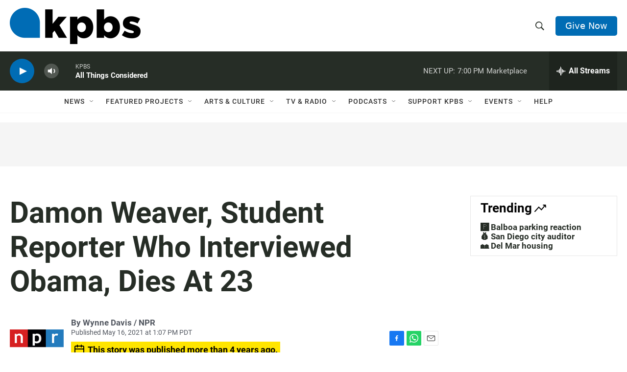

--- FILE ---
content_type: text/html; charset=utf-8
request_url: https://www.google.com/recaptcha/api2/anchor?ar=1&k=6LdRF8EbAAAAAGBCqO-5QNT28BvYzHDqkcBs-hO7&co=aHR0cHM6Ly93d3cua3Bicy5vcmc6NDQz&hl=en&v=9TiwnJFHeuIw_s0wSd3fiKfN&size=invisible&anchor-ms=20000&execute-ms=30000&cb=qyknnpoib9c7
body_size: 47960
content:
<!DOCTYPE HTML><html dir="ltr" lang="en"><head><meta http-equiv="Content-Type" content="text/html; charset=UTF-8">
<meta http-equiv="X-UA-Compatible" content="IE=edge">
<title>reCAPTCHA</title>
<style type="text/css">
/* cyrillic-ext */
@font-face {
  font-family: 'Roboto';
  font-style: normal;
  font-weight: 400;
  font-stretch: 100%;
  src: url(//fonts.gstatic.com/s/roboto/v48/KFO7CnqEu92Fr1ME7kSn66aGLdTylUAMa3GUBHMdazTgWw.woff2) format('woff2');
  unicode-range: U+0460-052F, U+1C80-1C8A, U+20B4, U+2DE0-2DFF, U+A640-A69F, U+FE2E-FE2F;
}
/* cyrillic */
@font-face {
  font-family: 'Roboto';
  font-style: normal;
  font-weight: 400;
  font-stretch: 100%;
  src: url(//fonts.gstatic.com/s/roboto/v48/KFO7CnqEu92Fr1ME7kSn66aGLdTylUAMa3iUBHMdazTgWw.woff2) format('woff2');
  unicode-range: U+0301, U+0400-045F, U+0490-0491, U+04B0-04B1, U+2116;
}
/* greek-ext */
@font-face {
  font-family: 'Roboto';
  font-style: normal;
  font-weight: 400;
  font-stretch: 100%;
  src: url(//fonts.gstatic.com/s/roboto/v48/KFO7CnqEu92Fr1ME7kSn66aGLdTylUAMa3CUBHMdazTgWw.woff2) format('woff2');
  unicode-range: U+1F00-1FFF;
}
/* greek */
@font-face {
  font-family: 'Roboto';
  font-style: normal;
  font-weight: 400;
  font-stretch: 100%;
  src: url(//fonts.gstatic.com/s/roboto/v48/KFO7CnqEu92Fr1ME7kSn66aGLdTylUAMa3-UBHMdazTgWw.woff2) format('woff2');
  unicode-range: U+0370-0377, U+037A-037F, U+0384-038A, U+038C, U+038E-03A1, U+03A3-03FF;
}
/* math */
@font-face {
  font-family: 'Roboto';
  font-style: normal;
  font-weight: 400;
  font-stretch: 100%;
  src: url(//fonts.gstatic.com/s/roboto/v48/KFO7CnqEu92Fr1ME7kSn66aGLdTylUAMawCUBHMdazTgWw.woff2) format('woff2');
  unicode-range: U+0302-0303, U+0305, U+0307-0308, U+0310, U+0312, U+0315, U+031A, U+0326-0327, U+032C, U+032F-0330, U+0332-0333, U+0338, U+033A, U+0346, U+034D, U+0391-03A1, U+03A3-03A9, U+03B1-03C9, U+03D1, U+03D5-03D6, U+03F0-03F1, U+03F4-03F5, U+2016-2017, U+2034-2038, U+203C, U+2040, U+2043, U+2047, U+2050, U+2057, U+205F, U+2070-2071, U+2074-208E, U+2090-209C, U+20D0-20DC, U+20E1, U+20E5-20EF, U+2100-2112, U+2114-2115, U+2117-2121, U+2123-214F, U+2190, U+2192, U+2194-21AE, U+21B0-21E5, U+21F1-21F2, U+21F4-2211, U+2213-2214, U+2216-22FF, U+2308-230B, U+2310, U+2319, U+231C-2321, U+2336-237A, U+237C, U+2395, U+239B-23B7, U+23D0, U+23DC-23E1, U+2474-2475, U+25AF, U+25B3, U+25B7, U+25BD, U+25C1, U+25CA, U+25CC, U+25FB, U+266D-266F, U+27C0-27FF, U+2900-2AFF, U+2B0E-2B11, U+2B30-2B4C, U+2BFE, U+3030, U+FF5B, U+FF5D, U+1D400-1D7FF, U+1EE00-1EEFF;
}
/* symbols */
@font-face {
  font-family: 'Roboto';
  font-style: normal;
  font-weight: 400;
  font-stretch: 100%;
  src: url(//fonts.gstatic.com/s/roboto/v48/KFO7CnqEu92Fr1ME7kSn66aGLdTylUAMaxKUBHMdazTgWw.woff2) format('woff2');
  unicode-range: U+0001-000C, U+000E-001F, U+007F-009F, U+20DD-20E0, U+20E2-20E4, U+2150-218F, U+2190, U+2192, U+2194-2199, U+21AF, U+21E6-21F0, U+21F3, U+2218-2219, U+2299, U+22C4-22C6, U+2300-243F, U+2440-244A, U+2460-24FF, U+25A0-27BF, U+2800-28FF, U+2921-2922, U+2981, U+29BF, U+29EB, U+2B00-2BFF, U+4DC0-4DFF, U+FFF9-FFFB, U+10140-1018E, U+10190-1019C, U+101A0, U+101D0-101FD, U+102E0-102FB, U+10E60-10E7E, U+1D2C0-1D2D3, U+1D2E0-1D37F, U+1F000-1F0FF, U+1F100-1F1AD, U+1F1E6-1F1FF, U+1F30D-1F30F, U+1F315, U+1F31C, U+1F31E, U+1F320-1F32C, U+1F336, U+1F378, U+1F37D, U+1F382, U+1F393-1F39F, U+1F3A7-1F3A8, U+1F3AC-1F3AF, U+1F3C2, U+1F3C4-1F3C6, U+1F3CA-1F3CE, U+1F3D4-1F3E0, U+1F3ED, U+1F3F1-1F3F3, U+1F3F5-1F3F7, U+1F408, U+1F415, U+1F41F, U+1F426, U+1F43F, U+1F441-1F442, U+1F444, U+1F446-1F449, U+1F44C-1F44E, U+1F453, U+1F46A, U+1F47D, U+1F4A3, U+1F4B0, U+1F4B3, U+1F4B9, U+1F4BB, U+1F4BF, U+1F4C8-1F4CB, U+1F4D6, U+1F4DA, U+1F4DF, U+1F4E3-1F4E6, U+1F4EA-1F4ED, U+1F4F7, U+1F4F9-1F4FB, U+1F4FD-1F4FE, U+1F503, U+1F507-1F50B, U+1F50D, U+1F512-1F513, U+1F53E-1F54A, U+1F54F-1F5FA, U+1F610, U+1F650-1F67F, U+1F687, U+1F68D, U+1F691, U+1F694, U+1F698, U+1F6AD, U+1F6B2, U+1F6B9-1F6BA, U+1F6BC, U+1F6C6-1F6CF, U+1F6D3-1F6D7, U+1F6E0-1F6EA, U+1F6F0-1F6F3, U+1F6F7-1F6FC, U+1F700-1F7FF, U+1F800-1F80B, U+1F810-1F847, U+1F850-1F859, U+1F860-1F887, U+1F890-1F8AD, U+1F8B0-1F8BB, U+1F8C0-1F8C1, U+1F900-1F90B, U+1F93B, U+1F946, U+1F984, U+1F996, U+1F9E9, U+1FA00-1FA6F, U+1FA70-1FA7C, U+1FA80-1FA89, U+1FA8F-1FAC6, U+1FACE-1FADC, U+1FADF-1FAE9, U+1FAF0-1FAF8, U+1FB00-1FBFF;
}
/* vietnamese */
@font-face {
  font-family: 'Roboto';
  font-style: normal;
  font-weight: 400;
  font-stretch: 100%;
  src: url(//fonts.gstatic.com/s/roboto/v48/KFO7CnqEu92Fr1ME7kSn66aGLdTylUAMa3OUBHMdazTgWw.woff2) format('woff2');
  unicode-range: U+0102-0103, U+0110-0111, U+0128-0129, U+0168-0169, U+01A0-01A1, U+01AF-01B0, U+0300-0301, U+0303-0304, U+0308-0309, U+0323, U+0329, U+1EA0-1EF9, U+20AB;
}
/* latin-ext */
@font-face {
  font-family: 'Roboto';
  font-style: normal;
  font-weight: 400;
  font-stretch: 100%;
  src: url(//fonts.gstatic.com/s/roboto/v48/KFO7CnqEu92Fr1ME7kSn66aGLdTylUAMa3KUBHMdazTgWw.woff2) format('woff2');
  unicode-range: U+0100-02BA, U+02BD-02C5, U+02C7-02CC, U+02CE-02D7, U+02DD-02FF, U+0304, U+0308, U+0329, U+1D00-1DBF, U+1E00-1E9F, U+1EF2-1EFF, U+2020, U+20A0-20AB, U+20AD-20C0, U+2113, U+2C60-2C7F, U+A720-A7FF;
}
/* latin */
@font-face {
  font-family: 'Roboto';
  font-style: normal;
  font-weight: 400;
  font-stretch: 100%;
  src: url(//fonts.gstatic.com/s/roboto/v48/KFO7CnqEu92Fr1ME7kSn66aGLdTylUAMa3yUBHMdazQ.woff2) format('woff2');
  unicode-range: U+0000-00FF, U+0131, U+0152-0153, U+02BB-02BC, U+02C6, U+02DA, U+02DC, U+0304, U+0308, U+0329, U+2000-206F, U+20AC, U+2122, U+2191, U+2193, U+2212, U+2215, U+FEFF, U+FFFD;
}
/* cyrillic-ext */
@font-face {
  font-family: 'Roboto';
  font-style: normal;
  font-weight: 500;
  font-stretch: 100%;
  src: url(//fonts.gstatic.com/s/roboto/v48/KFO7CnqEu92Fr1ME7kSn66aGLdTylUAMa3GUBHMdazTgWw.woff2) format('woff2');
  unicode-range: U+0460-052F, U+1C80-1C8A, U+20B4, U+2DE0-2DFF, U+A640-A69F, U+FE2E-FE2F;
}
/* cyrillic */
@font-face {
  font-family: 'Roboto';
  font-style: normal;
  font-weight: 500;
  font-stretch: 100%;
  src: url(//fonts.gstatic.com/s/roboto/v48/KFO7CnqEu92Fr1ME7kSn66aGLdTylUAMa3iUBHMdazTgWw.woff2) format('woff2');
  unicode-range: U+0301, U+0400-045F, U+0490-0491, U+04B0-04B1, U+2116;
}
/* greek-ext */
@font-face {
  font-family: 'Roboto';
  font-style: normal;
  font-weight: 500;
  font-stretch: 100%;
  src: url(//fonts.gstatic.com/s/roboto/v48/KFO7CnqEu92Fr1ME7kSn66aGLdTylUAMa3CUBHMdazTgWw.woff2) format('woff2');
  unicode-range: U+1F00-1FFF;
}
/* greek */
@font-face {
  font-family: 'Roboto';
  font-style: normal;
  font-weight: 500;
  font-stretch: 100%;
  src: url(//fonts.gstatic.com/s/roboto/v48/KFO7CnqEu92Fr1ME7kSn66aGLdTylUAMa3-UBHMdazTgWw.woff2) format('woff2');
  unicode-range: U+0370-0377, U+037A-037F, U+0384-038A, U+038C, U+038E-03A1, U+03A3-03FF;
}
/* math */
@font-face {
  font-family: 'Roboto';
  font-style: normal;
  font-weight: 500;
  font-stretch: 100%;
  src: url(//fonts.gstatic.com/s/roboto/v48/KFO7CnqEu92Fr1ME7kSn66aGLdTylUAMawCUBHMdazTgWw.woff2) format('woff2');
  unicode-range: U+0302-0303, U+0305, U+0307-0308, U+0310, U+0312, U+0315, U+031A, U+0326-0327, U+032C, U+032F-0330, U+0332-0333, U+0338, U+033A, U+0346, U+034D, U+0391-03A1, U+03A3-03A9, U+03B1-03C9, U+03D1, U+03D5-03D6, U+03F0-03F1, U+03F4-03F5, U+2016-2017, U+2034-2038, U+203C, U+2040, U+2043, U+2047, U+2050, U+2057, U+205F, U+2070-2071, U+2074-208E, U+2090-209C, U+20D0-20DC, U+20E1, U+20E5-20EF, U+2100-2112, U+2114-2115, U+2117-2121, U+2123-214F, U+2190, U+2192, U+2194-21AE, U+21B0-21E5, U+21F1-21F2, U+21F4-2211, U+2213-2214, U+2216-22FF, U+2308-230B, U+2310, U+2319, U+231C-2321, U+2336-237A, U+237C, U+2395, U+239B-23B7, U+23D0, U+23DC-23E1, U+2474-2475, U+25AF, U+25B3, U+25B7, U+25BD, U+25C1, U+25CA, U+25CC, U+25FB, U+266D-266F, U+27C0-27FF, U+2900-2AFF, U+2B0E-2B11, U+2B30-2B4C, U+2BFE, U+3030, U+FF5B, U+FF5D, U+1D400-1D7FF, U+1EE00-1EEFF;
}
/* symbols */
@font-face {
  font-family: 'Roboto';
  font-style: normal;
  font-weight: 500;
  font-stretch: 100%;
  src: url(//fonts.gstatic.com/s/roboto/v48/KFO7CnqEu92Fr1ME7kSn66aGLdTylUAMaxKUBHMdazTgWw.woff2) format('woff2');
  unicode-range: U+0001-000C, U+000E-001F, U+007F-009F, U+20DD-20E0, U+20E2-20E4, U+2150-218F, U+2190, U+2192, U+2194-2199, U+21AF, U+21E6-21F0, U+21F3, U+2218-2219, U+2299, U+22C4-22C6, U+2300-243F, U+2440-244A, U+2460-24FF, U+25A0-27BF, U+2800-28FF, U+2921-2922, U+2981, U+29BF, U+29EB, U+2B00-2BFF, U+4DC0-4DFF, U+FFF9-FFFB, U+10140-1018E, U+10190-1019C, U+101A0, U+101D0-101FD, U+102E0-102FB, U+10E60-10E7E, U+1D2C0-1D2D3, U+1D2E0-1D37F, U+1F000-1F0FF, U+1F100-1F1AD, U+1F1E6-1F1FF, U+1F30D-1F30F, U+1F315, U+1F31C, U+1F31E, U+1F320-1F32C, U+1F336, U+1F378, U+1F37D, U+1F382, U+1F393-1F39F, U+1F3A7-1F3A8, U+1F3AC-1F3AF, U+1F3C2, U+1F3C4-1F3C6, U+1F3CA-1F3CE, U+1F3D4-1F3E0, U+1F3ED, U+1F3F1-1F3F3, U+1F3F5-1F3F7, U+1F408, U+1F415, U+1F41F, U+1F426, U+1F43F, U+1F441-1F442, U+1F444, U+1F446-1F449, U+1F44C-1F44E, U+1F453, U+1F46A, U+1F47D, U+1F4A3, U+1F4B0, U+1F4B3, U+1F4B9, U+1F4BB, U+1F4BF, U+1F4C8-1F4CB, U+1F4D6, U+1F4DA, U+1F4DF, U+1F4E3-1F4E6, U+1F4EA-1F4ED, U+1F4F7, U+1F4F9-1F4FB, U+1F4FD-1F4FE, U+1F503, U+1F507-1F50B, U+1F50D, U+1F512-1F513, U+1F53E-1F54A, U+1F54F-1F5FA, U+1F610, U+1F650-1F67F, U+1F687, U+1F68D, U+1F691, U+1F694, U+1F698, U+1F6AD, U+1F6B2, U+1F6B9-1F6BA, U+1F6BC, U+1F6C6-1F6CF, U+1F6D3-1F6D7, U+1F6E0-1F6EA, U+1F6F0-1F6F3, U+1F6F7-1F6FC, U+1F700-1F7FF, U+1F800-1F80B, U+1F810-1F847, U+1F850-1F859, U+1F860-1F887, U+1F890-1F8AD, U+1F8B0-1F8BB, U+1F8C0-1F8C1, U+1F900-1F90B, U+1F93B, U+1F946, U+1F984, U+1F996, U+1F9E9, U+1FA00-1FA6F, U+1FA70-1FA7C, U+1FA80-1FA89, U+1FA8F-1FAC6, U+1FACE-1FADC, U+1FADF-1FAE9, U+1FAF0-1FAF8, U+1FB00-1FBFF;
}
/* vietnamese */
@font-face {
  font-family: 'Roboto';
  font-style: normal;
  font-weight: 500;
  font-stretch: 100%;
  src: url(//fonts.gstatic.com/s/roboto/v48/KFO7CnqEu92Fr1ME7kSn66aGLdTylUAMa3OUBHMdazTgWw.woff2) format('woff2');
  unicode-range: U+0102-0103, U+0110-0111, U+0128-0129, U+0168-0169, U+01A0-01A1, U+01AF-01B0, U+0300-0301, U+0303-0304, U+0308-0309, U+0323, U+0329, U+1EA0-1EF9, U+20AB;
}
/* latin-ext */
@font-face {
  font-family: 'Roboto';
  font-style: normal;
  font-weight: 500;
  font-stretch: 100%;
  src: url(//fonts.gstatic.com/s/roboto/v48/KFO7CnqEu92Fr1ME7kSn66aGLdTylUAMa3KUBHMdazTgWw.woff2) format('woff2');
  unicode-range: U+0100-02BA, U+02BD-02C5, U+02C7-02CC, U+02CE-02D7, U+02DD-02FF, U+0304, U+0308, U+0329, U+1D00-1DBF, U+1E00-1E9F, U+1EF2-1EFF, U+2020, U+20A0-20AB, U+20AD-20C0, U+2113, U+2C60-2C7F, U+A720-A7FF;
}
/* latin */
@font-face {
  font-family: 'Roboto';
  font-style: normal;
  font-weight: 500;
  font-stretch: 100%;
  src: url(//fonts.gstatic.com/s/roboto/v48/KFO7CnqEu92Fr1ME7kSn66aGLdTylUAMa3yUBHMdazQ.woff2) format('woff2');
  unicode-range: U+0000-00FF, U+0131, U+0152-0153, U+02BB-02BC, U+02C6, U+02DA, U+02DC, U+0304, U+0308, U+0329, U+2000-206F, U+20AC, U+2122, U+2191, U+2193, U+2212, U+2215, U+FEFF, U+FFFD;
}
/* cyrillic-ext */
@font-face {
  font-family: 'Roboto';
  font-style: normal;
  font-weight: 900;
  font-stretch: 100%;
  src: url(//fonts.gstatic.com/s/roboto/v48/KFO7CnqEu92Fr1ME7kSn66aGLdTylUAMa3GUBHMdazTgWw.woff2) format('woff2');
  unicode-range: U+0460-052F, U+1C80-1C8A, U+20B4, U+2DE0-2DFF, U+A640-A69F, U+FE2E-FE2F;
}
/* cyrillic */
@font-face {
  font-family: 'Roboto';
  font-style: normal;
  font-weight: 900;
  font-stretch: 100%;
  src: url(//fonts.gstatic.com/s/roboto/v48/KFO7CnqEu92Fr1ME7kSn66aGLdTylUAMa3iUBHMdazTgWw.woff2) format('woff2');
  unicode-range: U+0301, U+0400-045F, U+0490-0491, U+04B0-04B1, U+2116;
}
/* greek-ext */
@font-face {
  font-family: 'Roboto';
  font-style: normal;
  font-weight: 900;
  font-stretch: 100%;
  src: url(//fonts.gstatic.com/s/roboto/v48/KFO7CnqEu92Fr1ME7kSn66aGLdTylUAMa3CUBHMdazTgWw.woff2) format('woff2');
  unicode-range: U+1F00-1FFF;
}
/* greek */
@font-face {
  font-family: 'Roboto';
  font-style: normal;
  font-weight: 900;
  font-stretch: 100%;
  src: url(//fonts.gstatic.com/s/roboto/v48/KFO7CnqEu92Fr1ME7kSn66aGLdTylUAMa3-UBHMdazTgWw.woff2) format('woff2');
  unicode-range: U+0370-0377, U+037A-037F, U+0384-038A, U+038C, U+038E-03A1, U+03A3-03FF;
}
/* math */
@font-face {
  font-family: 'Roboto';
  font-style: normal;
  font-weight: 900;
  font-stretch: 100%;
  src: url(//fonts.gstatic.com/s/roboto/v48/KFO7CnqEu92Fr1ME7kSn66aGLdTylUAMawCUBHMdazTgWw.woff2) format('woff2');
  unicode-range: U+0302-0303, U+0305, U+0307-0308, U+0310, U+0312, U+0315, U+031A, U+0326-0327, U+032C, U+032F-0330, U+0332-0333, U+0338, U+033A, U+0346, U+034D, U+0391-03A1, U+03A3-03A9, U+03B1-03C9, U+03D1, U+03D5-03D6, U+03F0-03F1, U+03F4-03F5, U+2016-2017, U+2034-2038, U+203C, U+2040, U+2043, U+2047, U+2050, U+2057, U+205F, U+2070-2071, U+2074-208E, U+2090-209C, U+20D0-20DC, U+20E1, U+20E5-20EF, U+2100-2112, U+2114-2115, U+2117-2121, U+2123-214F, U+2190, U+2192, U+2194-21AE, U+21B0-21E5, U+21F1-21F2, U+21F4-2211, U+2213-2214, U+2216-22FF, U+2308-230B, U+2310, U+2319, U+231C-2321, U+2336-237A, U+237C, U+2395, U+239B-23B7, U+23D0, U+23DC-23E1, U+2474-2475, U+25AF, U+25B3, U+25B7, U+25BD, U+25C1, U+25CA, U+25CC, U+25FB, U+266D-266F, U+27C0-27FF, U+2900-2AFF, U+2B0E-2B11, U+2B30-2B4C, U+2BFE, U+3030, U+FF5B, U+FF5D, U+1D400-1D7FF, U+1EE00-1EEFF;
}
/* symbols */
@font-face {
  font-family: 'Roboto';
  font-style: normal;
  font-weight: 900;
  font-stretch: 100%;
  src: url(//fonts.gstatic.com/s/roboto/v48/KFO7CnqEu92Fr1ME7kSn66aGLdTylUAMaxKUBHMdazTgWw.woff2) format('woff2');
  unicode-range: U+0001-000C, U+000E-001F, U+007F-009F, U+20DD-20E0, U+20E2-20E4, U+2150-218F, U+2190, U+2192, U+2194-2199, U+21AF, U+21E6-21F0, U+21F3, U+2218-2219, U+2299, U+22C4-22C6, U+2300-243F, U+2440-244A, U+2460-24FF, U+25A0-27BF, U+2800-28FF, U+2921-2922, U+2981, U+29BF, U+29EB, U+2B00-2BFF, U+4DC0-4DFF, U+FFF9-FFFB, U+10140-1018E, U+10190-1019C, U+101A0, U+101D0-101FD, U+102E0-102FB, U+10E60-10E7E, U+1D2C0-1D2D3, U+1D2E0-1D37F, U+1F000-1F0FF, U+1F100-1F1AD, U+1F1E6-1F1FF, U+1F30D-1F30F, U+1F315, U+1F31C, U+1F31E, U+1F320-1F32C, U+1F336, U+1F378, U+1F37D, U+1F382, U+1F393-1F39F, U+1F3A7-1F3A8, U+1F3AC-1F3AF, U+1F3C2, U+1F3C4-1F3C6, U+1F3CA-1F3CE, U+1F3D4-1F3E0, U+1F3ED, U+1F3F1-1F3F3, U+1F3F5-1F3F7, U+1F408, U+1F415, U+1F41F, U+1F426, U+1F43F, U+1F441-1F442, U+1F444, U+1F446-1F449, U+1F44C-1F44E, U+1F453, U+1F46A, U+1F47D, U+1F4A3, U+1F4B0, U+1F4B3, U+1F4B9, U+1F4BB, U+1F4BF, U+1F4C8-1F4CB, U+1F4D6, U+1F4DA, U+1F4DF, U+1F4E3-1F4E6, U+1F4EA-1F4ED, U+1F4F7, U+1F4F9-1F4FB, U+1F4FD-1F4FE, U+1F503, U+1F507-1F50B, U+1F50D, U+1F512-1F513, U+1F53E-1F54A, U+1F54F-1F5FA, U+1F610, U+1F650-1F67F, U+1F687, U+1F68D, U+1F691, U+1F694, U+1F698, U+1F6AD, U+1F6B2, U+1F6B9-1F6BA, U+1F6BC, U+1F6C6-1F6CF, U+1F6D3-1F6D7, U+1F6E0-1F6EA, U+1F6F0-1F6F3, U+1F6F7-1F6FC, U+1F700-1F7FF, U+1F800-1F80B, U+1F810-1F847, U+1F850-1F859, U+1F860-1F887, U+1F890-1F8AD, U+1F8B0-1F8BB, U+1F8C0-1F8C1, U+1F900-1F90B, U+1F93B, U+1F946, U+1F984, U+1F996, U+1F9E9, U+1FA00-1FA6F, U+1FA70-1FA7C, U+1FA80-1FA89, U+1FA8F-1FAC6, U+1FACE-1FADC, U+1FADF-1FAE9, U+1FAF0-1FAF8, U+1FB00-1FBFF;
}
/* vietnamese */
@font-face {
  font-family: 'Roboto';
  font-style: normal;
  font-weight: 900;
  font-stretch: 100%;
  src: url(//fonts.gstatic.com/s/roboto/v48/KFO7CnqEu92Fr1ME7kSn66aGLdTylUAMa3OUBHMdazTgWw.woff2) format('woff2');
  unicode-range: U+0102-0103, U+0110-0111, U+0128-0129, U+0168-0169, U+01A0-01A1, U+01AF-01B0, U+0300-0301, U+0303-0304, U+0308-0309, U+0323, U+0329, U+1EA0-1EF9, U+20AB;
}
/* latin-ext */
@font-face {
  font-family: 'Roboto';
  font-style: normal;
  font-weight: 900;
  font-stretch: 100%;
  src: url(//fonts.gstatic.com/s/roboto/v48/KFO7CnqEu92Fr1ME7kSn66aGLdTylUAMa3KUBHMdazTgWw.woff2) format('woff2');
  unicode-range: U+0100-02BA, U+02BD-02C5, U+02C7-02CC, U+02CE-02D7, U+02DD-02FF, U+0304, U+0308, U+0329, U+1D00-1DBF, U+1E00-1E9F, U+1EF2-1EFF, U+2020, U+20A0-20AB, U+20AD-20C0, U+2113, U+2C60-2C7F, U+A720-A7FF;
}
/* latin */
@font-face {
  font-family: 'Roboto';
  font-style: normal;
  font-weight: 900;
  font-stretch: 100%;
  src: url(//fonts.gstatic.com/s/roboto/v48/KFO7CnqEu92Fr1ME7kSn66aGLdTylUAMa3yUBHMdazQ.woff2) format('woff2');
  unicode-range: U+0000-00FF, U+0131, U+0152-0153, U+02BB-02BC, U+02C6, U+02DA, U+02DC, U+0304, U+0308, U+0329, U+2000-206F, U+20AC, U+2122, U+2191, U+2193, U+2212, U+2215, U+FEFF, U+FFFD;
}

</style>
<link rel="stylesheet" type="text/css" href="https://www.gstatic.com/recaptcha/releases/9TiwnJFHeuIw_s0wSd3fiKfN/styles__ltr.css">
<script nonce="-YpDq-3rIcSTwQ0PAO4v3Q" type="text/javascript">window['__recaptcha_api'] = 'https://www.google.com/recaptcha/api2/';</script>
<script type="text/javascript" src="https://www.gstatic.com/recaptcha/releases/9TiwnJFHeuIw_s0wSd3fiKfN/recaptcha__en.js" nonce="-YpDq-3rIcSTwQ0PAO4v3Q">
      
    </script></head>
<body><div id="rc-anchor-alert" class="rc-anchor-alert"></div>
<input type="hidden" id="recaptcha-token" value="[base64]">
<script type="text/javascript" nonce="-YpDq-3rIcSTwQ0PAO4v3Q">
      recaptcha.anchor.Main.init("[\x22ainput\x22,[\x22bgdata\x22,\x22\x22,\[base64]/[base64]/[base64]/KE4oMTI0LHYsdi5HKSxMWihsLHYpKTpOKDEyNCx2LGwpLFYpLHYpLFQpKSxGKDE3MSx2KX0scjc9ZnVuY3Rpb24obCl7cmV0dXJuIGx9LEM9ZnVuY3Rpb24obCxWLHYpe04odixsLFYpLFZbYWtdPTI3OTZ9LG49ZnVuY3Rpb24obCxWKXtWLlg9KChWLlg/[base64]/[base64]/[base64]/[base64]/[base64]/[base64]/[base64]/[base64]/[base64]/[base64]/[base64]\\u003d\x22,\[base64]\x22,\x22YsOzwq1Ef3ZHw7tJMXLDoMODw7jDo8OZBlrCgDbDp37ChsOowpkGUCHDlMObw6xXw5LDt14oF8Kzw7EaIzfDsnJ5wpvCo8OLHcKcVcKVw7kfU8Ogw4HDqcOkw7JSbMKPw4DDuwZ4TMKPwoTCil7CpMKeSXNpecOBIsKbw69rCsKCwoQzUXc8w6sjwroPw5/ChTXDosKHOE42wpUTw70BwpgRw4BhJsKkd8KgVcORwq4Kw4o3woTDun96wr1lw6nCuAXCkiYLZAV+w4t/CsKVwrDCgsOOwo7DrsKyw5EnwoxRw5xuw4Efw4zCkFTCo8K+NsK+RHd/e8KJwoh/T8OsFhpWXsOccQvCgCgUwq9YZMK9JF3ChTfCosKeNcO/w6/DukLDqiHDkSlnOsOCw6LCnUlofEPCkMKgHMK7w68jw4Fhw7HClsKODnQoJ3l6F8KyRsOSAsOSV8OyaiN/Ah96wpkLB8K+fcKHZcOuwovDl8OUw5U0wqvCmQYiw4g9w5vCjcKKWcKZDE8CwpbCpRQ6e1FMUwwgw4tjUMO3w4HDuinDhFnCmWs4IcO6JcKRw6nDtcKdRh7DrcKEQnXDjsOrBMOHPRovN8Ohwo7DssK9wp/CmmDDv8OzKcKXw6rDlcKdf8KME8Kow7VeLFcGw4DCqk/Cu8OLeHLDjVrCkHAtw4rDjCNRLsK5wrjCs2nCmTp7w481wq3Cl0XCswzDlVbDjsKqFsO9w751bsOwH3zDpMOSw4nDsmgGGcOOwprDq3/[base64]/wpTCkX8Aw6tIYcOSwpwPwpo0WStPwpYdDQkfAxbCoMO1w5AIw4XCjlRUBsK6acKkwqlVDhbCkyYMw7ERBcOnwr9tBE/[base64]/Cr8KHUcO2w4hMwrd5w604Bj/Cqhw9exvCgB3Cs8KTw7bCoUlXUsOfw5jDjMK5bcOSw4bCm2dnw7jCr0Atw7JMF8KcIR/ChWpOb8OWA8KnKMKYw4k/wr0bfsOaw6nCmMOBSAPCm8Klw5jDgsO8w6ZvwpsRYQI+wo3Dnko/LcK1QcKZd8OIw6RNTiDCv1VSJ0tlwrvChcOtw7pAdcKRETNdOC4SWcO3ahcKOsO+fsOnF2QvecKZw7fCjsOXwr7CvsKlZQzDnsK+wpHCpx4Fw41ewrDDvC3DvEzDo8OQw6fCjXQkdU1/wptOEArCvVrCvW1vfWRdJsKCRMKNwrHCkEgUFzXCv8KEw4jDnhjCqsK+w6PClQtywpZxTMO+PDd4VMOqW8OQw5jChy7CllwbGWjCg8KDJEtxe3BOw6rDgMOpPsOAw5Q2wpwWQ1x3YcKdcMKYw5rDiMKxG8Kzwp0/woLDl3HDrcOfw5fDsX5NwqYtw6bDgcKsB0chPcOmA8KOf8OvwqF6w4IsEyDDkE8LeMKQwqspwrbDki3CiSLDkRnCtsORwq/[base64]/ChUo0M2/ClcKcZ8OWwpR/w7bDj8OzAgx7OsObGkB2RMOMCHrDpjpMwpzCj1Naw4PCtk7DqmM5wpwdw7bDsMOSwpXDiT4sU8KTRsKZMn5QGH/CnRvCgsKyworDvAprw5LDlMKtAsKEL8OLZcKewpHCo1DDjMOIw6Now4VPwr3CsCPChhsdDMOyw5/[base64]/[base64]/CrsOUwqR6DcOjAsONw5HCr1nCgsOEdcKsw5kfwroZBk0qw4FTwoMfFMObRMKxemRrwrzDvMO+w4rCtsOWDsOow5fDu8OIZsOqJmPDvgnDvDfChUjDlMOnwoDDqsO/w4zCnwhbJmoFdsK/w7bCsi8JwqkVZFTDsjPCpcKhwrbCij/CiH/Cu8KtwqLDh8Oaw5DCli40VcOOcMKaJTPDvgvDqk7DssOmf2nCgAEZw79Lw5LCgMOsEnlmw7k4w4HCtz3DnUnDtzjDnsOJZQXChXE4HFUJwrY5w5TCocOkIyN+w4ZlcHAJOWAvNGbDuMK0w6HCqlbDl1QXAy9Gw7bDpmfDs1/CssK5GQTCr8KXTEbCucKkNG4cIRwrIUozZ1DDrxgKwpMFw7FWGMKmZMOCwrnDuUwRK8O4HzjCusOgwpTCsMONwqDDp8OYw5LDsw/Dk8KmbMK+wrVGw6PCpG7Ckn3DhFIcw7MSQcO3MC3DgMKjw4xNU8K5MhvCoRMyw7rDpcOmY8O/wp4qKsOLwrxTUsOrw4MXFcKPEcONQAAwwq7DnHDCssOGLsKUw6jCkcKhwp02w4vCuVDCn8KwwpvCs3DDg8KCwqBCw63Djkh5w6FHAXnDtsKHwonCuQkKYsK5cMKDKUVfPRjCksKrw5jCscKjwpFSwoLDgcOYbBk2woTClT/CncKnwpIiTMKowq/DnMOYMgjDgsKXFG3CgCA+wprDpzpZw45PwpI1w5Ehw4TDmcKVF8K1wrRQRTgHdsO9w6xMwqsQWzdhDRfDgHzCpXNow6HDiTh1O2Y4w45rw6DDrMKgBcKhw5fDv8KbWMOjc8OGwo0fw7zCqBVGw4R9woxqHMOpw5/Cn8ONT3DCj8Otw5p/EsO7woTCiMKnTcO3wqlkYWnDvhoVwozCqGfDsMOwHMKeNUR3w7nCpAY8wrZ4dcKLMEHDi8Kow6cFwqPCm8KGcsOfwqwGE8KXNMKsw6EZw6EBw7/[base64]/[base64]/Ct8O9woLCgMODTVQwwrfCogvCpRUXw75xw6VUwrfCgwo/w4AEw7Jsw7vCgMKvwqdDDixVPnUPM3vCpDnCjcO3wq5Dw7RHDcOgwr04XHpywoEDw57DscKNwp1OMGLDpMK8IcKUacK+w4LClcO3F2/CtSQmGMKgPcO3woDCtSQ2BgN5G8OFVsKwJ8KjwoVqwrbCscK0NT7CvMKZwpxDwrgWw7rCrGJKw7UnSS4ew77DhW8HLzoFw5LDu3QOfEXDm8OXSBTDosOcwo4ww7daYsO1UBZrRcOkOXdzwrZ4wpBow47DgcOwwoADaSdEwoFzL8Ovwp/Cm0tYeCJqw7sTClTCtsK1woZEwog8wo7DuMKpw4QxwpUfwr/DpMKDw7PCnkvDuMK/LRw2MHNSw5VYwqpYB8O9w5XDjVwaMxLDgMKDwqNDwqgoQMKZw41WVSrCswJNwoMDwpzCvgzDmS8Vw5PCvGzDmR3DusOtw4Adajc8w7M4McK7fsKew53Cu0HCuifDiT/DiMKuw5HDtMK8Q8OHUcOaw49owq04FkVIZMOdIMOXwoozelxhPHQAZsKnF1hndSLDpcKSw4cOwpcFFTvDicOoV8ObAsKIw6TDi8KtDDJrw6vCrgJrwpNHLsKrUMKvw53Ch33CrcOgTsKlwrQYbALDvsKZw4pKw6chw4jCqsO7TcKLbgsVYMKLw67CpsObwooEaMO1wr/Cj8KPagRcZ8KewqUdwrIFQsO/wpAkw6U0VcOOwptewpU6AMKYwrobw6TCrx7DiWHDpcKww4IAwpLDqQrDrEp+d8K8w5xuwqPCisOpw4PCvXvCkMKEw58kGUrCmcOHwqfCo0/DmMOSwpXDqSfCn8KpQsO0U3wWOgDDsybCvsOGfsKjO8ODU3VdZx5Ow7wkw4DCrcKPEcOpNMKOw71MUCJuwrhhLjHClklYdX/ClTrCk8K8wpDDqMO7w4AJKk7DoMOUw6/DtTk/[base64]/[base64]/[base64]/Cu8KYw4XClDnDo8OcwpcoJsKtPT3DksOaFsOvMMKTwojCrG3Cs8KaNsOJA0YTwrPDscKmw65BBsKyw5bDpgvDuMKuYMKcw6Rqwq7CiMOAwpHDhgomwpd8wonDssOkOMKbw4rCocK7EsOyNw8hw59GwokFwp7DnSbCs8OSCTMww4bDgcKkWw4yw4/ClsOLw58hwoHDrcKJw5vDkGcgLnbDjggXwpTDn8OyGW3CrsOqU8OiPsOow6nDmxFiw6/DgGEpEU3DpsOqdjxcQQ56woF7woBsUcKxKcKLSxtbEE7Dr8OVWjERw5IUw5VyT8KScl9vwozDqRITw6PCnWAHwrfCosOTei5fUmkXIgIewrHDocOuwqNkw6zDl0/[base64]/Dty8QIcOBw5RdwogeQ3t/wpMZMkvCqC3CgsK+w4hMEsK+KkfDo8OMw6zCvR3Cv8O7w5nCu8OReMOxJRTCrcKgw7/[base64]/XcOZZ8KawoIYPQ/DrzAbcMKcA3DChMK2w41DwqNZw7w9wqbDjsK8w6XCpHDDnF9PPsOeZDxiVE/[base64]/d8OZwp1lUA88clLDhMOESgPCikQ9OwxQPlrCjmPDpcOrNsO7J8OJe0PDuhDCrCjDsVljwoo3YcOmWsOQwpTCvkEOb1jCh8KyOgVdw7NMwqsnw7M4di0owpEoEk3DuAvDskcRwrrDpMKQwoBtwqbDs8O0SF8YcMKdfsOawrFMXsK/w7hICSIYw6DCgnEyTsKHAMKZYsOKwoApJ8Kvw4nChBQNGhUdWMOiMsKqw7EVERfDtk07c8OuwqbDgk3DpGJPwobDnQHDlsKzw6bDgDYZXWdzNsKCwqRXPcKAwqnDncKIwrLDvCQgw7pdcVpwPcOrw7/[base64]/[base64]/CmzjDhcKJwpUdwp8Bw4E7AsKBEA7DocKAw4fCr8Ogw6UHw6QmJz7Con4bX8Oww6zCsVLDrsOtX8OHQ8Klw79Dw6XDmCHDkmdWVcO3eMOEEk9qEsKqI8OJwp0bPMO2ZmbCiMK3wpLDo8KcQWDDpkMobcKeJ3/[base64]/Ds8Kgw5DChsO0wq8ww7zDo8ObwrtefcOCw7HCucKAwo7CoHx+woLCuMOQbsOHH8KCw4fCv8OxTcOrbB4sajfDkzEBw6t5wobDjHXDgB/[base64]/Dhxh2w7YhDcOYw4PDh8OYS8OcQ8OFXBTCqsK5TcOFw4lBw7EPP31GKsKtwpHCmTvDlkDDlRXDt8OCwqZawpRcwrjCrWJZBnB/w5hxLy/CqShDRgfCmkrDsUhNWhZQCgzCosO4JcOQKsOiw4PCtB3DqsKjGcOsw49gV8OYGXrCksKuNWVKL8OnDUnDusOabjzCocKXw5rDp8OfPcKGHMKESl9JPBTDl8KlfDPCuMKCwrHDm8OHAjnCiwdIEMKVNh/CisOvw4pzNsKRw6NKNcKtIMKqw57Co8K2w7bCssOfw4YORsKjwq89dzEhwp/[base64]/DocOfw5rCgAHCkMKrbMOMw5Fswr4CQBwtZ8K6w4LDmsOyw4DCq8KAPMO/TDTClAR7wqbCscO4FsKpwpBkwq1YO8KJw75eXDzClMKiwqpNb8KRFXrCi8O7TwQDSns/bkfCpydVK0bDkcK8LE1TScKZS8KLw6bCqTHDrMOew5FAw4HCiBLCusKKGm7CksOwc8KWFH3DsWfDhmx6wqdpw5x+wpLCkn7DmcKmXlnCu8OpBkXDpijDkEgBw57DniJkwqwwwqvCuWkwwr4PLsKqCMKqwqPDljcsw5/ChcOfOsOUw4J1wqEHw5zCog8iFWvClVTCq8Kjw5rCh3/DgFQ2NBkPD8Oxw7J0w57Du8KswpDDvFnDuSwKwo4AWMKywr3CnMKuw4HCqEcnwpJFPMKXwqjCmMO/[base64]/DqkPCk3/[base64]/[base64]/CvMKtw7lHw7lxw6UFw53CmhxJw7sewrojw5QfSsKdeMOSaMKTw7AfCMKnwplZVMO2w7cywq9Vwrw0w5XCksOcGcONw4DCrQ45wo52w5EZfxBaw5rDncKQwpDDlR7Cn8OVOMKfw4sQDsOFwqZbA3/CrsOlw5rCpQDDnsKCbcKaw5DDqhvCvsOowrtswoLDlTMlHQMxLsOww7RHw5HCqcKEU8KewpHCi8KewqjClMO6Kjh/LcKRCMK6VgYYOR/CryMIwqwXVXbDgsKmDsOsWsKEwqRbwobCvCZ6w5TCjMKnfcONASjDjcKKwplQSA3CrMKMRFFGwqgEXMKbw7l5w6zCnR/CryTCugTChMOGIMKGwp3DgDrDksOLwpzCklNlG8KzCsKHwpbDvGXDt8KVZ8K4w73CpMKnJR99wqjCkHPDqj7CrXEnf8KmRS4tK8Ktw57CpcKlR13CpwPDnA/[base64]/DimkHEMKUwpoZLMO+JMOiLcOUwrhxw4PCmhTCicO/PnJmDwfDh2nCkQBTw7dmc8OuR3p/Y8Kvwq7ClHoDwqhWwrrDgxpow5nDm1A5REDCksOrwooVXcO4w7zDmMOiw7IAdlPDpFpOBFQuX8OnFmxERnvCosOdey53Zgx5w7DCi8OKwqrCpMONQXtNAMKNwq8FwoJKw5/Dv8O/CSjDu0JvBsOCAxzCgcKBfSjDisOMfcK7w41qw4HDvSnDuQzCkQDCnCLCmwPDv8OvKCURwpBsw74tUcK9RcKTZH9+I0/DmCfDpUrDvS3DuTXDkMKTwoIMwqDCrMK3OmrDigzDi8KADyLCuW7DlsKVwq8EJ8KcHm0Ew53ClFfDqhLDu8KodMO/wrbDoDEzaELCtTPDrUPCiBIuew3Cm8Oqw50Ow4rDocK+ehDCpCJjEGzDjcKJwp3Dpm7DkcOWHgXDp8KIBUZjw6Bgw63Dj8K5QULClMOpFQ0iZMKjey/DvxvDjsOEF2DDshlkCsKdwonCg8K8UsOiw53CsSBjwrpvw7NHSCHChcKjfcO2wqpTelZ8axBkH8K/[base64]/DjcOEXsK9w48jLGZmcA7CiTt+wrbCv8KKKDjDpcKjAwp7HsOjw7/Dq8O/w7LCixbDtcKeKFTCtcKTw4IOwoTCsRDCncKdLsOmw4szNmMbwofCvTFMVTPDpS4CETE+w6EZw6vDscOBw4ksDhsfcygowrLDoVvCiloXaMKICgbCmsOuVC/CuQHDqsKAHzhfU8Obw5bCnX0Zw47CtMOrQMOEwqDCvcOOw61mw4PCssKOUhHDoXdmwrPCucOnw7MTIiDDmcOYacOEw7QVDsO3wrzCgsOiw7vChMO1MMO+wpzDhMKhbC05URBlLWsUwo8EUwJNJmMMIMKyPcOMai/DjcONIQojw5rDtEPCpsOtPcOjCMO7woHCv2VvYwlXw4hmM8Ksw6pTLMOzw5nDvU7CiXoew4XCiX91w7E1IzsfwpXDhsOuPzvDkMK7RsK+SMKfa8Kfw7rCsWrCicK7GcO/d13Dty/[base64]/[base64]/DpsOlWCLDnRnDi8OgI3Yzwokfwo13w4lmw7fDvgUTwoAHLMO/wrAFwr3DkSIqQsOQwrfCv8OsPsKwVwFyTV4yXQ7Cj8OLbsO2R8O0w5wjSMOiHsOTTcKdC8KBwqDDpgrChTlTRBrCg8KcUCzDqsOTw5zCpMOxBTXDjMOVazZRWGvCvXFpw7DCm8KWR8OiWcOCw4PDoS/CkE5kwrrDusOyBWnDuXd7BjrCg2dQFiB/HEbCo1gPwq06w51aRVAPwoVQHMKKfMKQcMOcwrbCtcKLwqHCo0jCoxd3w7hRw5VAMT/CkA/DuG8pA8Ofw6IXX3HCsMONZ8K+CsKMWsK9KMOiwp/[base64]/wp0Dw5kxwo1ORcKPDV5MwrlDwqZRBxXCpsOxw5DCq1ECw4JkdcO0w4vDicKDWT9Uw4/CrEnDkQ/[base64]/[base64]/CnBhhRMOywojCnMKSI0d/wrgAw7zCrS44IlvCvAxGwpggw7c6K1MGasOowqXCnsOKwptlw53CtsORFgzDosOBwphHw4fComvCmsKcAADDh8Osw59yw4ZBwo/CnMKcw5wow6TCjR7DvsODwqwyFADDqMOGUWzDogMCMXjDq8OEdMKRGcO4w41xWcK6w5xvGHFTG3HCpwh0QzN0w5wBWl0IQjw6Lns3w7kzw7YTwqAQwrPDr24ywpUBwrZIacO3w7M/CMKhAcOKw79dw41rOF9BwogzPcKCw7k5w7DCnGx+w7swRsKtXDhowp/CusO0ScOzwpokFgMtEcKPHlHDszsgwoTDuMOvan3DmjvDpMOwDMKRC8KhUMOlwq7Cu3wBwqI2wp3DqF/CnMOBLcK1wpnDn8OqwoEAw4BSw5cYBjbCu8K8JMKOCMKTcX7Dh1/DucKRw5fDqlY6wr9kw7/DqsOIwqlhwo/[base64]/[base64]/DojLDq03CtsOSwpTDjsK6GDQwG1IRElbDnsOow4PCgsKywr7DncO1SMKWBxdhXkAewq96YcOBIkDDj8Kfwr92w5jCuE9CwonCl8Kuw4rCkjXDlMO7w7XDrMOywqZWwppjM8Odwo/[base64]/DvnXDvncIHcK3CTzCrFwYw7ofDkXDlBHCpU3Cl27DuMOfw6zDn8OCwqbCnwjCiVnDi8OLwo56MsKpw50zw4nCvndOw4Z2AS/DonjDvsKPwqkHJ0rCiyXDucK0T0jDvnVaD1I+woUoVMKAwqfCgsOzesKeD2EHZxomw4VIw5rChMK4PXZGAMOrw5s8wrJ7UEtWHnfDiMOOQhE5LR/Dk8OKw4XDv3/CvMO/QjJuKyrDscORBRnCk8O2w6PCliTDlTQiXMKIw49kw63DniFiworDrU5JDcOpw41hw49sw4FYFcKzQ8KBLMOvSMKmwo4Kwr0xw6k2R8O3HMOuEsODw67Co8KywrrDhB1/w5vDnH8pOcOOX8K8T8KsSsK2OApqBsO/w4TDgcK+wpjCn8KCPmxMa8OTRnlow6PDsMKNwpHDn8K6KcOcSwpSWVUaN3gBUcOiXcOOw5jCl8K2wrxMw7rCssO/w5dVc8OLSsOvXMOMw5oOw53CksOcwpDDhcOOwpsrFWPCpXLCm8OzW1fCtMKgw7PDowLDuUbCv8KZwo09BcOUScKvwp3CnnXDjQpvwqnDo8K9d8Otw5TDnsOXw5BoOsOQwonDjsKXB8O1wpNYWcOTQwnDrsKMw7XCtwECw6XDnsKFRG/DkX/CoMKpwoFSwpk+HsKCwo1jVMOFJBPDgsKwRw3CuEzCmAtjQsKZcWPDjQ/CoT3DlCbCul3CjGUuF8KDVMKRwqLDiMK0wqPDgQTDgBHDu2XCsMKAw6ovGRLDrTbCohTCs8KPGMOww454wpwdbcKccncrw41eDXdtwrfCosOcJcKCFi7DunLCtcOrwojCiSRiwr3Dt1zDnXUFPjbDr0cjXBnDmsOOKcOxw5www5kBwqRfWz1HCDHCgcKNw6bCpWxAw5/[base64]/Cp1JRwrA1VQAmwonCrMOBGcKOAUjDmsKrdsK2wpPDlMKVL8Kcwo7CpMODwrV6w7M1M8Okw64HwrVRJkhyVVxIFcKdUkvDhMK/VMOSNMKVw7MTwrQsUgx0RcOvwo7CiBJadsOZw7DCrcO5w7jDtwsRw6jCm0BBw70/w7ocwqnDq8Otwp9wf8KSPA8KaBvDhBFBw4gHPkdswp/Ct8KFw5HDoVgew7TCg8OvdSbChsKnwqXDp8OmwonCkknDpcKbesK8FsK3wrbCl8Knw4LCrcKoworCvsKrwq4YRTVFw5LDs3zDvXl6dcKtbMK5wr/Cl8Ofw4IEwqDChMKlw7cbSCdnXih6wpNmw6zDvMOZSMKkHg/Ck8Kkw53DvMOmOsOdccOAGsKwWMKsfwfDnA7CpV3DjEjDgcO7cUzClWPDq8KHwpI0wpbDsiVIwoPDlsOKT8KlaAVHflNyw5hETMKHwrzDoXpeJMKawp8wwq98HWrCqHBBbzw0HzLCiEZKZzbDrSXDgUZgw4HDiU9Vw5XCtMKwdUEWwp/DpsOswoJUwrJiwqBwacO4wrnCs3LDh1jCgGRDw6TCj0HDiMK8woQ1wqYrXMKdwrDCksKawq1jw5tZw7nDshTDmDVLR3PCs8OSw4LCucKhB8Kbw6rDvFTCmsKtUMKtRWkxw7jDtsOzBUJwT8KMX2o9wqUGw7kPwqQ5CcKmOUnDssK4w7Q2FcKqZisjwrIgwr/[base64]/DmsOyLHTDjcO9V8OnBCokw4/[base64]/DqkLCscOCAGLDtnLCpg7CvltYdx8bQTcMw4N/DcOidMOkw51Cf3HCsMKIw5rDjhnClsOVTx9vDjbDuMKIwoUUw6AAwrfDpntuFsKPO8KjRH/CmnU2wqrDsMO+wpwrwqMYecOIw4tlw6odwp0VY8Kaw53DgcK9LMOZCWHCiAxCwpvCtgfDs8Kxw40TOMKjw67CmhMVQ17CqxR7EWjDqWNqwp3CtcOww7d/bDZJMMOYworCmsO6UMKzwp1cw7B5PMOBwp4tE8OrTE1gG31LwpLCqsOOwq/CssKiHBwvw7YiUMKTTz/[base64]/DssOIQ8Osw7DCmcO1wokCwop2RyHDn8OPNHoQwrjDkyDDoVvCkw4CTjdNwoPCpXIsC0rDrGTDtsKYWBN0w4d7MzZnQsKJUMK/NQbChSLDkcOqw6F7wrZreUdyw6Eyw7/CsxzCsnoaIcOhD0QSwphlYcKBAcOHw6jChztWwoNQw4nCnmjCo23Ds8OkAVrDmDzCoHdJwrgQWC/DvMOLwp0xNMOJw5bDvE3Cm1bCqR53YsO3c8Oac8OHAz8sAEtdwr4rwqHCtA0jRsOzwrHDqMKMwqs1VMOECcKmw4Yqw70EUcK/wpLDiwXDtxnDs8KHcwXCqMOOTsKfwrDDtWQSRibDrTLCnsKQwpJWI8KIEcK0wol/wp9WalfCosOhPsKEDiRbw7rDuGZEw6JhXWbCnzcgw4Z/wpNZw4UJQBTCsyzDu8Kuw4TDp8Kew7jDsx/[base64]/QSLDvMOjGcK1YRB9w7jDgQTDqsKjTFMEHsOSw7bDsBAUwrrDmMOvw4dKw4jCggZzOcOoTMOLPn3DlsK2S0ECwog+dsKqGX/DpyZswp8Qw7c/wocHGSDDqy3Dl2nDtCXDmEvDmMOMFDxEdyA6wr7DsGQvw6HCn8OGw5suwoLDoMOpR0Qcw7c0wrpKZ8KyJGXCuWbDvMKgQ1lfRBPDk8K4ezvCiVcTw4wdw6lGewsWY1TCosKhVkHCn8KDGcKdW8OzwoZpV8KxCgYww4/[base64]/w4MvdcKfwrkMfMKOw4LDsQbDqj3DkwYvw6JAwrDDmUnDjsKHbcKJwrHCv8K2wrYdCCPCkVN2wropwopawqo3w7xbH8KBJTfCi8Ocw6/[base64]/[base64]/w5nDs2zDnz3DgcObw7FZAEBHw4MHwrDDtsKCw44Gw4/[base64]/Ct2zCq0HCsMOZwpEOwrN/woDCgMOpacOpeRzCk8O+wq4Nw6hbw7pJw4dAw480wrJvw7YBB3F3w6YKBUZQc2/CrGgXw4fDjcKfw4zDgMKEDsO4b8Oow7Ftw5pke0bCohQ3Ek0vwojDhQs9w77DvcOrw6YWeztaw4DCr8OjEWjCr8K5WsKxcxjCsXAWdG3DpsO5VBxcOcOvb3bDi8KEd8KVY1fCr24Ew7XDl8OjAcOmwrjDsSLCscKBWU/ComlXw5x1wo9+wqlzX8OuOX0nUWkfw7kIFgTCrcKFeMOawqLDucK6wphRKDLDlEXDul55YVTCt8ONMcKwwoczT8K8EcKeRcKSw4YuCgUZdzXCtcKzw40twrXCu8KYwp4xwod9w5htPcK+w48YecK6w5UnJU7DtRVoADDCuXXCshg+w5/CtBLDrsK2wozCgzc+CcKxcEMMaMOedcOKwpbDgMO7w64ow4bCmsOyTgnDthRdwp/[base64]/CnsKjXsOAIBzChSzDikjDhzHCh8KRw5rDoMODwrlDGcObfAldYnEkHwnCiHjChzPCpFvDuWMiLsKYBsK4wq7CgkDDhifDrMOAXDjDgMKDG8OpwqzDnMKWBcOvMcKCw6MfYl9pw43CiWHClMOgwqPClz/CgiXDkiNjwrLChsOlwrdNX8OUw6nCsy7Dg8OUMSPCrsOQwrkpfzNGTcKpPUNAw6pVf8Onwp3Co8KHNMKDw73DpsKswpzCmjp/[base64]/CkcKMUx5rwojDnsK4Bxg7GcOgKE4AwpRdw4hxI8ODw6nCvBNvwqkQLlHDjRbDjcOBw7pVJMONa8O/wpQWbjHCo8Ktwq/DksOMw7jCkcKJIiXCtcKPRsKyw7MpJQRTHFfClcK5w6XClcKdwpTDq2hoPicKXAzCsMOIQMOCfsO7wqPDt8OFw7Z8bsKHNsKew6zCnsKWwoXCjxtOJMKmOEg/[base64]/DgsOuwpTDk2sWwox9wrhiSMKzw7cKw6rDvihqZDsbw5LDmkrCnCEdwpR/w7vCssKFIcO4wp4Nwqg1aMOnwrE6wrY+wpjDpWjCvcK2w4dXHC51w4pFHxjDk0HDik9pdgN4w4xwHm1Awo44PMOYY8KNwrPDv1jDsMKQwp7DuMKUwrInLizCr3V6wpQGG8O6wo/[base64]/[base64]/w7TCosOnN8OfwoHDoMOlw47Cj8OxPWMIEAzCrjplEMOYwpLDk2vDqCTDiCrCiMOtwrgyHC3Dv3jDj8Kle8OhwoMxw64/w5vCocOBwp1+Yj3DiT8dbXJZwqjCgcOlE8OXwpbCjwVWwq0qByPCi8OIdMKgbMKuRsKywqLCukFywrnCg8Orwp8QwpXCvx7CtcKCfsOdwrtQwpzCn3fDhh9aGgvCssKlwoVGVlLDpUDDqcKnZFzDkSUPJy/DsCfDq8Ocw5w/YTh9AMO7w6XCoXYGw7bCgcOlwrA8wp9lw4MswpshOMKlwqvCjcO/w482DE5PAMKWXkrCpsKUKcKPw4Aew44tw6NwYXo4wr3CicOkw4fDr1gIw7lnwr9Vw5Qow5fCnB/CuAbDncK+UxbCpMOLI2rCr8KqbE7Dh8O0M0wwRi99wrbCrjskwqYfw7VQw7wLw5BwTxjDl1cCL8Kew6/CtsO8OsKSCD/DvFMdw5k8wojChMOSdEl/w7LDh8KjGmzDg8K6wrXCk0bDsMKhw44lJsKSw4VnfHzDtMKOw4XDrT7ClA/DkMOJB2PCrsOQQnPCvMK9w4wjw4XCgSpQwpvCuUXDnAzDmcOMw6XDlmwsw7zDk8KQwq/CgmjCl8KDw5jDqMKGX8KDOxw1GsOza099HkMjw5xRw6zDsxHCvyfDgsOZOz7DoTLCtsOhBsKFwrzCucOyw7Miw5DDvRLCiHw/bkE9w7HDhjTDmsOjw4vCksK3bMOsw5cmJiBiwoYvWGcDDDR5IcOtJz/DkMK7TVMvwqAdwojDg8K+dcKSaCTClRsSw7VNAmrCtTo3AcOLwqfDokLCuH1Dd8ObcwpxwqbCiUQow59wbsOrwqTCjcOIDMOaw57Cv3/DpHJ0wrZ2wp/DqMO/[base64]/TEUxG8OuLRTCjcOOeMKvQ8KUDAnCtirCmMOjQ24wFAJ7w7FhdxdMwqvChg3Cj2LDulbCty1WOMO6RXh0w4pcwo/[base64]/CvTIRw6PDqcKERRMHwrMHVsO0CsKcwplLbk/[base64]/DkMOxVcK3MSHDvMOMw6/CmMKrwpIKK8KfwrbDuCwaX8KhwqkmFkRCbMOSwo1vPShEwq98wpJJwovDjsKpw6tRwrJlw4zCkXlOVMKWwqbCosKHw5fCilTClMKSLlYFw4EiKsKqw4R9CQjCtGPCtQ8DwpHCuwjDgU/Cl8K+e8KLwo9hwoHDkGfDoT/DjcKaCBbCvMOwDMKQw6/DrlNTfGjCr8OWZEbCqHZ+wrrDnMK2XXrDqMOJwps+wqsGP8KwNcKpfSvCp1/ClSUnw7ByRFvCm8K5w5DCt8Otw5PCmMO7w4orwqBIwp3CvsKRwr3CnMKswoQGw7fDhjfCq3VSw6/DmMKVwq7Dr8KgwonDucKjKWDCmsK7V1AMJMKEI8K5RyXCosKQw7tvw6fCp8OuwrPCig5SasKMQMKnwpzCvMO+ADXClEBFw7fDs8Olw7XDscKnwqEYw7ADwpfDj8OKw5HDr8KLMsKlXGLDrMKZFMOTWU7Dm8K0FEXDicO1ZVzCj8KyTMONQsO0wr8Dw58FwqV6wp/DmxXChsOjWsKUw5DDpgPDniZjOVDCugYIUlHDpx7CsmnDq3fDvsONw7E+wpzCpMKHwo4kw4p4R3w+wpZ1JcO4aMOOF8ObwopGw405w6XCjTPDusO3VsKKw7jDpsO/[base64]/w4zDtsKFLk56wqTDiVQTO8KOw7vCp8OqD8OTwogxBsO9DcKjakZRw6AFAsOuw7jDvRPCuMOsRThJTAMAw73Cvz9KworDnw1RGcKcwo9iYMOnw6/[base64]/CmSkgwqvDj0ovwopRw5jDo8KHw7UKL8OqwpfDq2fDmFvDt8KWB1R7ZMOXw5zDqsKZF0tKw4zClMKVwpRnMMOcwrfDjk5Pw7bDqlQvwo3DnGkgwqN2QMOlwq4Mwpo2fMOBOH/CjyweYMKHwobDksOWw4zCicK2w7JCXWzDn8OvwpjDgAVKJsOww5BMdcKZw5ZRRsO3w5zDujpxwp9KworCl35AccOXwrvDssO5KMKkwpfDu8KnNMOawq/[base64]/CqcOWK8OkwpnCrcKGf3jDgMKjwrsXw7gNw6VEV2EQwppNPH4HJcO7QXDDrkYLAXwtw7jDj8OeN8OHecOOw4Ukw4NkwqjCm8KrwqzDs8KgJhXDinjDmAd1WTfClsOnwoU5axV6wo/CgFVxwrnCi8KiCMO5w7Uew4krw6FywrN/w4bDh2PCvg7DhB3DvF3DrDB5OcObAsKOfmXDrSLDj1gbIsKXwpjCqsKew6QtRsOMKcO2wp/Cm8KaKWvDtMOrwp0lw5cewoLDrMOPch3CkcO/VMO+w7bCpMOOwqICwp9nWQPDtcKyQHvDnz3CvlM6R3xXd8Olw6fCgBJNOnvDvsKkA8O6DcOOGhovUlgRNxXCgkjDmsK0w57CocKpwrJ/w53DhwjCgjfCtQDCocOqw6jCkcK4wp1twog8BwRTPhBOwofDn1nCpzLDkyvCv8KVNxFoQ0hDwoIHwqd2SMKMw5RcPH/CqcKZw7DCsMKAQcOfdcKZw6vCqsKrw4XDjj/CicOiw73DlMKsWEk3wpPDt8OFwqLDnSF5w7fDgMK4w7/Cjj4tw7wfIsKyCz3CrMKbw74sWcK6IFjDuHdbJ0N8ecKLw5taKgzDkzTChihyJkhlVxfDp8OvwozCtH7CiCkqdA18wq4AJnM/woPCkMKLw6Ngw5F5w7nCi8Kdw7Y+w6sNw73DhhnCtmPCs8K8wrLCuQzDj2rCg8OCwpEGw5xlw5tka8OSwr3Do3ICAMK1wpM7f8O4ZcOtTsKYKxZQMMKoEsO1aFQ/fnRHw4Rtw4vDin42a8K/DWMJwqZ7I1nCpEXDu8O/wrwKwpzCgsKzwqfDm1jDowARw4EnfcORwplPw6XDvMOuFsKHw5XCoz1Aw58QKMKQw4V/fmMtw7fCucOaKMOkwodHG3LCiMOUXsKPw5TCrsOLw7FlLsOnwojCucKuW8OrWB7DisOHwrPDoBbCigzCvsKKw7LCvcKjY8OZw47CgcOVXSbDqyPDvnbDtMO8wowdwr3CjjN/[base64]/[base64]/DssO2wrXCocOlB8Klw53DncKOw7F8w6vCl8Oew5Quw4TCn8Krw6HCmjJ5w6jCuAfDv8OTEFrCqV/Dnk3CsGJdKcKYYAjDl08zw5pow60gwq7DsGFOwrJkwqbCmcKVw4NAw57Do8KZMW1VfcKGdcOJOsKLwoTDjlDCuHXCun4ew6zCt1PDllIbS8KKw6LCn8K6w6HCnsOww6TCq8OFNcObwqvDkHDDnTXDrMONU8KsMsKXGw9lw4jDp2jDq8OnHcOib8KUIiowRMOhRMOxJT/DnR9CdsK4w6rDqcKsw5zCvWEgwr80wq4Dw5lcw7nCpSDDhj8tw4TDmBnCr8O/ZR4Ow55ew4A3wqUIWcKEwrIsW8Kbwq3ChMO+RsKGYHJSw6/ClMK7IRxuMUzCp8Kxw5rDmijDkQXCuMKeJC/[base64]/DqMOQD8KewqnDhVTChMOlC3MofQp/emnDnxvDh8KCBcKZJsKmTl7DnUkEVTYaNsObwqk2w5fDhiYwCFhFJMOTwqxhWWBMaQ9hw4twwqMvClhmDsOsw6tKwqE+YyZjTnxeK17ClcOsLWMvwpfCq8KicsKiVUHDqyTDsEkEVl/DhMK4bcK7aMOywpvDpV7DgB5Ww4nDlwjDosKdwoc5CsKFw7FOw7o/wqfDoA\\u003d\\u003d\x22],null,[\x22conf\x22,null,\x226LdRF8EbAAAAAGBCqO-5QNT28BvYzHDqkcBs-hO7\x22,0,null,null,null,0,[21,125,63,73,95,87,41,43,42,83,102,105,109,121],[-3059940,899],0,null,null,null,null,0,null,0,null,700,1,null,0,\[base64]/tzcYAToGZWF6dTZkEg4Iiv2INxgAOgVNZklJNBodCAMSGR0Q8JfjNw7/vqUGGcSdCRmc4owCGczzERk\\u003d\x22,0,0,null,null,1,null,0,1],\x22https://www.kpbs.org:443\x22,null,[3,1,1],null,null,null,1,3600,[\x22https://www.google.com/intl/en/policies/privacy/\x22,\x22https://www.google.com/intl/en/policies/terms/\x22],\x22vNQG2/cez2fkb91mH6YZE4+0ES9CiOyaNCS1hU2h2Lo\\u003d\x22,1,0,null,1,1767839974487,0,0,[132,141,157],null,[111,176,175,12],\x22RC-jO9-W6wIoTbZPg\x22,null,null,null,null,null,\x220dAFcWeA7xTMpHdJAkxRrMCOGSsF9n4sWHJe7ufS5mmenjCzPDwv7ohJNsb4DuwLv-R5aR97oZcy_wosdGOZaDge2UOOXAQVz0Mg\x22,1767922774418]");
    </script></body></html>

--- FILE ---
content_type: text/html; charset=utf-8
request_url: https://www.google.com/recaptcha/api2/aframe
body_size: -272
content:
<!DOCTYPE HTML><html><head><meta http-equiv="content-type" content="text/html; charset=UTF-8"></head><body><script nonce="xe4NslfPE2l3WC-MUan-6A">/** Anti-fraud and anti-abuse applications only. See google.com/recaptcha */ try{var clients={'sodar':'https://pagead2.googlesyndication.com/pagead/sodar?'};window.addEventListener("message",function(a){try{if(a.source===window.parent){var b=JSON.parse(a.data);var c=clients[b['id']];if(c){var d=document.createElement('img');d.src=c+b['params']+'&rc='+(localStorage.getItem("rc::a")?sessionStorage.getItem("rc::b"):"");window.document.body.appendChild(d);sessionStorage.setItem("rc::e",parseInt(sessionStorage.getItem("rc::e")||0)+1);localStorage.setItem("rc::h",'1767836376975');}}}catch(b){}});window.parent.postMessage("_grecaptcha_ready", "*");}catch(b){}</script></body></html>

--- FILE ---
content_type: text/css
request_url: https://tags.srv.stackadapt.com/sa.css
body_size: -11
content:
:root {
    --sa-uid: '0-0b775b24-f57b-527e-44c5-dab86c4e3ffd';
}

--- FILE ---
content_type: text/javascript
request_url: https://c.lytics.io/cid/6391159f1a53f5899d8f47c6e4826772?assign=false&callback=u_904337206027361300
body_size: -400
content:
u_904337206027361300("")